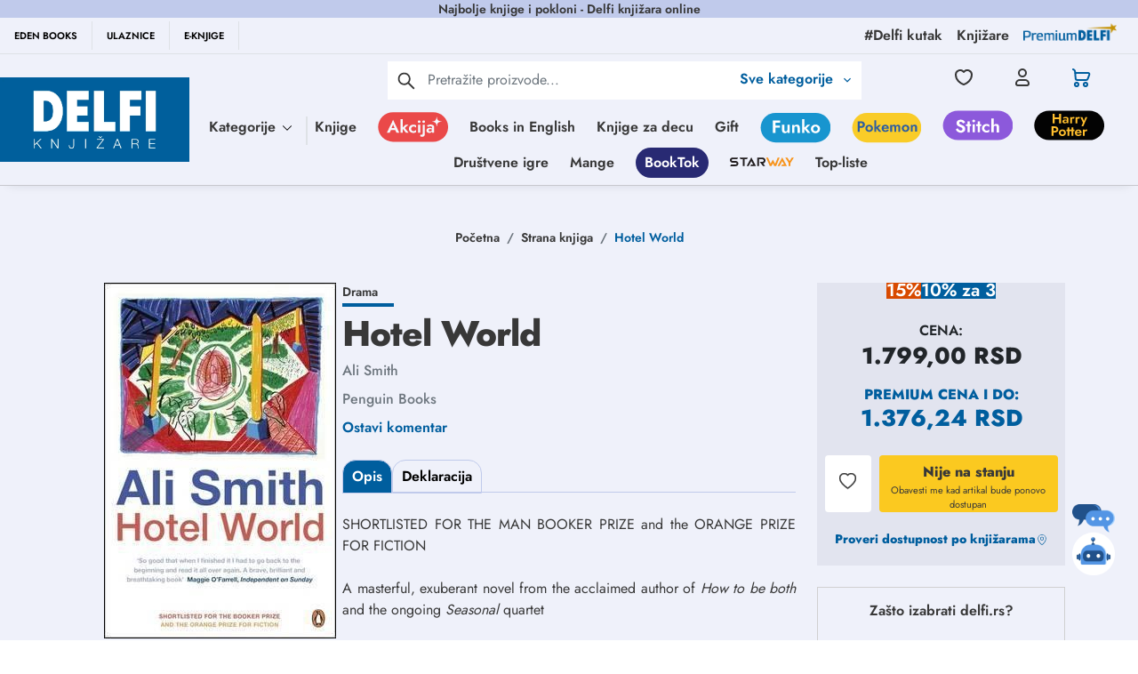

--- FILE ---
content_type: text/html; charset=utf-8
request_url: https://www.google.com/recaptcha/api2/anchor?ar=1&k=6Lcm72EqAAAAACWOqDzqqx7ZyM0Z7EUTtgVdOhdw&co=aHR0cHM6Ly9kZWxmaS5yczo0NDM.&hl=en&type=image&v=N67nZn4AqZkNcbeMu4prBgzg&theme=light&size=invisible&badge=bottomright&anchor-ms=20000&execute-ms=30000&cb=buazwjavjp11
body_size: 48544
content:
<!DOCTYPE HTML><html dir="ltr" lang="en"><head><meta http-equiv="Content-Type" content="text/html; charset=UTF-8">
<meta http-equiv="X-UA-Compatible" content="IE=edge">
<title>reCAPTCHA</title>
<style type="text/css">
/* cyrillic-ext */
@font-face {
  font-family: 'Roboto';
  font-style: normal;
  font-weight: 400;
  font-stretch: 100%;
  src: url(//fonts.gstatic.com/s/roboto/v48/KFO7CnqEu92Fr1ME7kSn66aGLdTylUAMa3GUBHMdazTgWw.woff2) format('woff2');
  unicode-range: U+0460-052F, U+1C80-1C8A, U+20B4, U+2DE0-2DFF, U+A640-A69F, U+FE2E-FE2F;
}
/* cyrillic */
@font-face {
  font-family: 'Roboto';
  font-style: normal;
  font-weight: 400;
  font-stretch: 100%;
  src: url(//fonts.gstatic.com/s/roboto/v48/KFO7CnqEu92Fr1ME7kSn66aGLdTylUAMa3iUBHMdazTgWw.woff2) format('woff2');
  unicode-range: U+0301, U+0400-045F, U+0490-0491, U+04B0-04B1, U+2116;
}
/* greek-ext */
@font-face {
  font-family: 'Roboto';
  font-style: normal;
  font-weight: 400;
  font-stretch: 100%;
  src: url(//fonts.gstatic.com/s/roboto/v48/KFO7CnqEu92Fr1ME7kSn66aGLdTylUAMa3CUBHMdazTgWw.woff2) format('woff2');
  unicode-range: U+1F00-1FFF;
}
/* greek */
@font-face {
  font-family: 'Roboto';
  font-style: normal;
  font-weight: 400;
  font-stretch: 100%;
  src: url(//fonts.gstatic.com/s/roboto/v48/KFO7CnqEu92Fr1ME7kSn66aGLdTylUAMa3-UBHMdazTgWw.woff2) format('woff2');
  unicode-range: U+0370-0377, U+037A-037F, U+0384-038A, U+038C, U+038E-03A1, U+03A3-03FF;
}
/* math */
@font-face {
  font-family: 'Roboto';
  font-style: normal;
  font-weight: 400;
  font-stretch: 100%;
  src: url(//fonts.gstatic.com/s/roboto/v48/KFO7CnqEu92Fr1ME7kSn66aGLdTylUAMawCUBHMdazTgWw.woff2) format('woff2');
  unicode-range: U+0302-0303, U+0305, U+0307-0308, U+0310, U+0312, U+0315, U+031A, U+0326-0327, U+032C, U+032F-0330, U+0332-0333, U+0338, U+033A, U+0346, U+034D, U+0391-03A1, U+03A3-03A9, U+03B1-03C9, U+03D1, U+03D5-03D6, U+03F0-03F1, U+03F4-03F5, U+2016-2017, U+2034-2038, U+203C, U+2040, U+2043, U+2047, U+2050, U+2057, U+205F, U+2070-2071, U+2074-208E, U+2090-209C, U+20D0-20DC, U+20E1, U+20E5-20EF, U+2100-2112, U+2114-2115, U+2117-2121, U+2123-214F, U+2190, U+2192, U+2194-21AE, U+21B0-21E5, U+21F1-21F2, U+21F4-2211, U+2213-2214, U+2216-22FF, U+2308-230B, U+2310, U+2319, U+231C-2321, U+2336-237A, U+237C, U+2395, U+239B-23B7, U+23D0, U+23DC-23E1, U+2474-2475, U+25AF, U+25B3, U+25B7, U+25BD, U+25C1, U+25CA, U+25CC, U+25FB, U+266D-266F, U+27C0-27FF, U+2900-2AFF, U+2B0E-2B11, U+2B30-2B4C, U+2BFE, U+3030, U+FF5B, U+FF5D, U+1D400-1D7FF, U+1EE00-1EEFF;
}
/* symbols */
@font-face {
  font-family: 'Roboto';
  font-style: normal;
  font-weight: 400;
  font-stretch: 100%;
  src: url(//fonts.gstatic.com/s/roboto/v48/KFO7CnqEu92Fr1ME7kSn66aGLdTylUAMaxKUBHMdazTgWw.woff2) format('woff2');
  unicode-range: U+0001-000C, U+000E-001F, U+007F-009F, U+20DD-20E0, U+20E2-20E4, U+2150-218F, U+2190, U+2192, U+2194-2199, U+21AF, U+21E6-21F0, U+21F3, U+2218-2219, U+2299, U+22C4-22C6, U+2300-243F, U+2440-244A, U+2460-24FF, U+25A0-27BF, U+2800-28FF, U+2921-2922, U+2981, U+29BF, U+29EB, U+2B00-2BFF, U+4DC0-4DFF, U+FFF9-FFFB, U+10140-1018E, U+10190-1019C, U+101A0, U+101D0-101FD, U+102E0-102FB, U+10E60-10E7E, U+1D2C0-1D2D3, U+1D2E0-1D37F, U+1F000-1F0FF, U+1F100-1F1AD, U+1F1E6-1F1FF, U+1F30D-1F30F, U+1F315, U+1F31C, U+1F31E, U+1F320-1F32C, U+1F336, U+1F378, U+1F37D, U+1F382, U+1F393-1F39F, U+1F3A7-1F3A8, U+1F3AC-1F3AF, U+1F3C2, U+1F3C4-1F3C6, U+1F3CA-1F3CE, U+1F3D4-1F3E0, U+1F3ED, U+1F3F1-1F3F3, U+1F3F5-1F3F7, U+1F408, U+1F415, U+1F41F, U+1F426, U+1F43F, U+1F441-1F442, U+1F444, U+1F446-1F449, U+1F44C-1F44E, U+1F453, U+1F46A, U+1F47D, U+1F4A3, U+1F4B0, U+1F4B3, U+1F4B9, U+1F4BB, U+1F4BF, U+1F4C8-1F4CB, U+1F4D6, U+1F4DA, U+1F4DF, U+1F4E3-1F4E6, U+1F4EA-1F4ED, U+1F4F7, U+1F4F9-1F4FB, U+1F4FD-1F4FE, U+1F503, U+1F507-1F50B, U+1F50D, U+1F512-1F513, U+1F53E-1F54A, U+1F54F-1F5FA, U+1F610, U+1F650-1F67F, U+1F687, U+1F68D, U+1F691, U+1F694, U+1F698, U+1F6AD, U+1F6B2, U+1F6B9-1F6BA, U+1F6BC, U+1F6C6-1F6CF, U+1F6D3-1F6D7, U+1F6E0-1F6EA, U+1F6F0-1F6F3, U+1F6F7-1F6FC, U+1F700-1F7FF, U+1F800-1F80B, U+1F810-1F847, U+1F850-1F859, U+1F860-1F887, U+1F890-1F8AD, U+1F8B0-1F8BB, U+1F8C0-1F8C1, U+1F900-1F90B, U+1F93B, U+1F946, U+1F984, U+1F996, U+1F9E9, U+1FA00-1FA6F, U+1FA70-1FA7C, U+1FA80-1FA89, U+1FA8F-1FAC6, U+1FACE-1FADC, U+1FADF-1FAE9, U+1FAF0-1FAF8, U+1FB00-1FBFF;
}
/* vietnamese */
@font-face {
  font-family: 'Roboto';
  font-style: normal;
  font-weight: 400;
  font-stretch: 100%;
  src: url(//fonts.gstatic.com/s/roboto/v48/KFO7CnqEu92Fr1ME7kSn66aGLdTylUAMa3OUBHMdazTgWw.woff2) format('woff2');
  unicode-range: U+0102-0103, U+0110-0111, U+0128-0129, U+0168-0169, U+01A0-01A1, U+01AF-01B0, U+0300-0301, U+0303-0304, U+0308-0309, U+0323, U+0329, U+1EA0-1EF9, U+20AB;
}
/* latin-ext */
@font-face {
  font-family: 'Roboto';
  font-style: normal;
  font-weight: 400;
  font-stretch: 100%;
  src: url(//fonts.gstatic.com/s/roboto/v48/KFO7CnqEu92Fr1ME7kSn66aGLdTylUAMa3KUBHMdazTgWw.woff2) format('woff2');
  unicode-range: U+0100-02BA, U+02BD-02C5, U+02C7-02CC, U+02CE-02D7, U+02DD-02FF, U+0304, U+0308, U+0329, U+1D00-1DBF, U+1E00-1E9F, U+1EF2-1EFF, U+2020, U+20A0-20AB, U+20AD-20C0, U+2113, U+2C60-2C7F, U+A720-A7FF;
}
/* latin */
@font-face {
  font-family: 'Roboto';
  font-style: normal;
  font-weight: 400;
  font-stretch: 100%;
  src: url(//fonts.gstatic.com/s/roboto/v48/KFO7CnqEu92Fr1ME7kSn66aGLdTylUAMa3yUBHMdazQ.woff2) format('woff2');
  unicode-range: U+0000-00FF, U+0131, U+0152-0153, U+02BB-02BC, U+02C6, U+02DA, U+02DC, U+0304, U+0308, U+0329, U+2000-206F, U+20AC, U+2122, U+2191, U+2193, U+2212, U+2215, U+FEFF, U+FFFD;
}
/* cyrillic-ext */
@font-face {
  font-family: 'Roboto';
  font-style: normal;
  font-weight: 500;
  font-stretch: 100%;
  src: url(//fonts.gstatic.com/s/roboto/v48/KFO7CnqEu92Fr1ME7kSn66aGLdTylUAMa3GUBHMdazTgWw.woff2) format('woff2');
  unicode-range: U+0460-052F, U+1C80-1C8A, U+20B4, U+2DE0-2DFF, U+A640-A69F, U+FE2E-FE2F;
}
/* cyrillic */
@font-face {
  font-family: 'Roboto';
  font-style: normal;
  font-weight: 500;
  font-stretch: 100%;
  src: url(//fonts.gstatic.com/s/roboto/v48/KFO7CnqEu92Fr1ME7kSn66aGLdTylUAMa3iUBHMdazTgWw.woff2) format('woff2');
  unicode-range: U+0301, U+0400-045F, U+0490-0491, U+04B0-04B1, U+2116;
}
/* greek-ext */
@font-face {
  font-family: 'Roboto';
  font-style: normal;
  font-weight: 500;
  font-stretch: 100%;
  src: url(//fonts.gstatic.com/s/roboto/v48/KFO7CnqEu92Fr1ME7kSn66aGLdTylUAMa3CUBHMdazTgWw.woff2) format('woff2');
  unicode-range: U+1F00-1FFF;
}
/* greek */
@font-face {
  font-family: 'Roboto';
  font-style: normal;
  font-weight: 500;
  font-stretch: 100%;
  src: url(//fonts.gstatic.com/s/roboto/v48/KFO7CnqEu92Fr1ME7kSn66aGLdTylUAMa3-UBHMdazTgWw.woff2) format('woff2');
  unicode-range: U+0370-0377, U+037A-037F, U+0384-038A, U+038C, U+038E-03A1, U+03A3-03FF;
}
/* math */
@font-face {
  font-family: 'Roboto';
  font-style: normal;
  font-weight: 500;
  font-stretch: 100%;
  src: url(//fonts.gstatic.com/s/roboto/v48/KFO7CnqEu92Fr1ME7kSn66aGLdTylUAMawCUBHMdazTgWw.woff2) format('woff2');
  unicode-range: U+0302-0303, U+0305, U+0307-0308, U+0310, U+0312, U+0315, U+031A, U+0326-0327, U+032C, U+032F-0330, U+0332-0333, U+0338, U+033A, U+0346, U+034D, U+0391-03A1, U+03A3-03A9, U+03B1-03C9, U+03D1, U+03D5-03D6, U+03F0-03F1, U+03F4-03F5, U+2016-2017, U+2034-2038, U+203C, U+2040, U+2043, U+2047, U+2050, U+2057, U+205F, U+2070-2071, U+2074-208E, U+2090-209C, U+20D0-20DC, U+20E1, U+20E5-20EF, U+2100-2112, U+2114-2115, U+2117-2121, U+2123-214F, U+2190, U+2192, U+2194-21AE, U+21B0-21E5, U+21F1-21F2, U+21F4-2211, U+2213-2214, U+2216-22FF, U+2308-230B, U+2310, U+2319, U+231C-2321, U+2336-237A, U+237C, U+2395, U+239B-23B7, U+23D0, U+23DC-23E1, U+2474-2475, U+25AF, U+25B3, U+25B7, U+25BD, U+25C1, U+25CA, U+25CC, U+25FB, U+266D-266F, U+27C0-27FF, U+2900-2AFF, U+2B0E-2B11, U+2B30-2B4C, U+2BFE, U+3030, U+FF5B, U+FF5D, U+1D400-1D7FF, U+1EE00-1EEFF;
}
/* symbols */
@font-face {
  font-family: 'Roboto';
  font-style: normal;
  font-weight: 500;
  font-stretch: 100%;
  src: url(//fonts.gstatic.com/s/roboto/v48/KFO7CnqEu92Fr1ME7kSn66aGLdTylUAMaxKUBHMdazTgWw.woff2) format('woff2');
  unicode-range: U+0001-000C, U+000E-001F, U+007F-009F, U+20DD-20E0, U+20E2-20E4, U+2150-218F, U+2190, U+2192, U+2194-2199, U+21AF, U+21E6-21F0, U+21F3, U+2218-2219, U+2299, U+22C4-22C6, U+2300-243F, U+2440-244A, U+2460-24FF, U+25A0-27BF, U+2800-28FF, U+2921-2922, U+2981, U+29BF, U+29EB, U+2B00-2BFF, U+4DC0-4DFF, U+FFF9-FFFB, U+10140-1018E, U+10190-1019C, U+101A0, U+101D0-101FD, U+102E0-102FB, U+10E60-10E7E, U+1D2C0-1D2D3, U+1D2E0-1D37F, U+1F000-1F0FF, U+1F100-1F1AD, U+1F1E6-1F1FF, U+1F30D-1F30F, U+1F315, U+1F31C, U+1F31E, U+1F320-1F32C, U+1F336, U+1F378, U+1F37D, U+1F382, U+1F393-1F39F, U+1F3A7-1F3A8, U+1F3AC-1F3AF, U+1F3C2, U+1F3C4-1F3C6, U+1F3CA-1F3CE, U+1F3D4-1F3E0, U+1F3ED, U+1F3F1-1F3F3, U+1F3F5-1F3F7, U+1F408, U+1F415, U+1F41F, U+1F426, U+1F43F, U+1F441-1F442, U+1F444, U+1F446-1F449, U+1F44C-1F44E, U+1F453, U+1F46A, U+1F47D, U+1F4A3, U+1F4B0, U+1F4B3, U+1F4B9, U+1F4BB, U+1F4BF, U+1F4C8-1F4CB, U+1F4D6, U+1F4DA, U+1F4DF, U+1F4E3-1F4E6, U+1F4EA-1F4ED, U+1F4F7, U+1F4F9-1F4FB, U+1F4FD-1F4FE, U+1F503, U+1F507-1F50B, U+1F50D, U+1F512-1F513, U+1F53E-1F54A, U+1F54F-1F5FA, U+1F610, U+1F650-1F67F, U+1F687, U+1F68D, U+1F691, U+1F694, U+1F698, U+1F6AD, U+1F6B2, U+1F6B9-1F6BA, U+1F6BC, U+1F6C6-1F6CF, U+1F6D3-1F6D7, U+1F6E0-1F6EA, U+1F6F0-1F6F3, U+1F6F7-1F6FC, U+1F700-1F7FF, U+1F800-1F80B, U+1F810-1F847, U+1F850-1F859, U+1F860-1F887, U+1F890-1F8AD, U+1F8B0-1F8BB, U+1F8C0-1F8C1, U+1F900-1F90B, U+1F93B, U+1F946, U+1F984, U+1F996, U+1F9E9, U+1FA00-1FA6F, U+1FA70-1FA7C, U+1FA80-1FA89, U+1FA8F-1FAC6, U+1FACE-1FADC, U+1FADF-1FAE9, U+1FAF0-1FAF8, U+1FB00-1FBFF;
}
/* vietnamese */
@font-face {
  font-family: 'Roboto';
  font-style: normal;
  font-weight: 500;
  font-stretch: 100%;
  src: url(//fonts.gstatic.com/s/roboto/v48/KFO7CnqEu92Fr1ME7kSn66aGLdTylUAMa3OUBHMdazTgWw.woff2) format('woff2');
  unicode-range: U+0102-0103, U+0110-0111, U+0128-0129, U+0168-0169, U+01A0-01A1, U+01AF-01B0, U+0300-0301, U+0303-0304, U+0308-0309, U+0323, U+0329, U+1EA0-1EF9, U+20AB;
}
/* latin-ext */
@font-face {
  font-family: 'Roboto';
  font-style: normal;
  font-weight: 500;
  font-stretch: 100%;
  src: url(//fonts.gstatic.com/s/roboto/v48/KFO7CnqEu92Fr1ME7kSn66aGLdTylUAMa3KUBHMdazTgWw.woff2) format('woff2');
  unicode-range: U+0100-02BA, U+02BD-02C5, U+02C7-02CC, U+02CE-02D7, U+02DD-02FF, U+0304, U+0308, U+0329, U+1D00-1DBF, U+1E00-1E9F, U+1EF2-1EFF, U+2020, U+20A0-20AB, U+20AD-20C0, U+2113, U+2C60-2C7F, U+A720-A7FF;
}
/* latin */
@font-face {
  font-family: 'Roboto';
  font-style: normal;
  font-weight: 500;
  font-stretch: 100%;
  src: url(//fonts.gstatic.com/s/roboto/v48/KFO7CnqEu92Fr1ME7kSn66aGLdTylUAMa3yUBHMdazQ.woff2) format('woff2');
  unicode-range: U+0000-00FF, U+0131, U+0152-0153, U+02BB-02BC, U+02C6, U+02DA, U+02DC, U+0304, U+0308, U+0329, U+2000-206F, U+20AC, U+2122, U+2191, U+2193, U+2212, U+2215, U+FEFF, U+FFFD;
}
/* cyrillic-ext */
@font-face {
  font-family: 'Roboto';
  font-style: normal;
  font-weight: 900;
  font-stretch: 100%;
  src: url(//fonts.gstatic.com/s/roboto/v48/KFO7CnqEu92Fr1ME7kSn66aGLdTylUAMa3GUBHMdazTgWw.woff2) format('woff2');
  unicode-range: U+0460-052F, U+1C80-1C8A, U+20B4, U+2DE0-2DFF, U+A640-A69F, U+FE2E-FE2F;
}
/* cyrillic */
@font-face {
  font-family: 'Roboto';
  font-style: normal;
  font-weight: 900;
  font-stretch: 100%;
  src: url(//fonts.gstatic.com/s/roboto/v48/KFO7CnqEu92Fr1ME7kSn66aGLdTylUAMa3iUBHMdazTgWw.woff2) format('woff2');
  unicode-range: U+0301, U+0400-045F, U+0490-0491, U+04B0-04B1, U+2116;
}
/* greek-ext */
@font-face {
  font-family: 'Roboto';
  font-style: normal;
  font-weight: 900;
  font-stretch: 100%;
  src: url(//fonts.gstatic.com/s/roboto/v48/KFO7CnqEu92Fr1ME7kSn66aGLdTylUAMa3CUBHMdazTgWw.woff2) format('woff2');
  unicode-range: U+1F00-1FFF;
}
/* greek */
@font-face {
  font-family: 'Roboto';
  font-style: normal;
  font-weight: 900;
  font-stretch: 100%;
  src: url(//fonts.gstatic.com/s/roboto/v48/KFO7CnqEu92Fr1ME7kSn66aGLdTylUAMa3-UBHMdazTgWw.woff2) format('woff2');
  unicode-range: U+0370-0377, U+037A-037F, U+0384-038A, U+038C, U+038E-03A1, U+03A3-03FF;
}
/* math */
@font-face {
  font-family: 'Roboto';
  font-style: normal;
  font-weight: 900;
  font-stretch: 100%;
  src: url(//fonts.gstatic.com/s/roboto/v48/KFO7CnqEu92Fr1ME7kSn66aGLdTylUAMawCUBHMdazTgWw.woff2) format('woff2');
  unicode-range: U+0302-0303, U+0305, U+0307-0308, U+0310, U+0312, U+0315, U+031A, U+0326-0327, U+032C, U+032F-0330, U+0332-0333, U+0338, U+033A, U+0346, U+034D, U+0391-03A1, U+03A3-03A9, U+03B1-03C9, U+03D1, U+03D5-03D6, U+03F0-03F1, U+03F4-03F5, U+2016-2017, U+2034-2038, U+203C, U+2040, U+2043, U+2047, U+2050, U+2057, U+205F, U+2070-2071, U+2074-208E, U+2090-209C, U+20D0-20DC, U+20E1, U+20E5-20EF, U+2100-2112, U+2114-2115, U+2117-2121, U+2123-214F, U+2190, U+2192, U+2194-21AE, U+21B0-21E5, U+21F1-21F2, U+21F4-2211, U+2213-2214, U+2216-22FF, U+2308-230B, U+2310, U+2319, U+231C-2321, U+2336-237A, U+237C, U+2395, U+239B-23B7, U+23D0, U+23DC-23E1, U+2474-2475, U+25AF, U+25B3, U+25B7, U+25BD, U+25C1, U+25CA, U+25CC, U+25FB, U+266D-266F, U+27C0-27FF, U+2900-2AFF, U+2B0E-2B11, U+2B30-2B4C, U+2BFE, U+3030, U+FF5B, U+FF5D, U+1D400-1D7FF, U+1EE00-1EEFF;
}
/* symbols */
@font-face {
  font-family: 'Roboto';
  font-style: normal;
  font-weight: 900;
  font-stretch: 100%;
  src: url(//fonts.gstatic.com/s/roboto/v48/KFO7CnqEu92Fr1ME7kSn66aGLdTylUAMaxKUBHMdazTgWw.woff2) format('woff2');
  unicode-range: U+0001-000C, U+000E-001F, U+007F-009F, U+20DD-20E0, U+20E2-20E4, U+2150-218F, U+2190, U+2192, U+2194-2199, U+21AF, U+21E6-21F0, U+21F3, U+2218-2219, U+2299, U+22C4-22C6, U+2300-243F, U+2440-244A, U+2460-24FF, U+25A0-27BF, U+2800-28FF, U+2921-2922, U+2981, U+29BF, U+29EB, U+2B00-2BFF, U+4DC0-4DFF, U+FFF9-FFFB, U+10140-1018E, U+10190-1019C, U+101A0, U+101D0-101FD, U+102E0-102FB, U+10E60-10E7E, U+1D2C0-1D2D3, U+1D2E0-1D37F, U+1F000-1F0FF, U+1F100-1F1AD, U+1F1E6-1F1FF, U+1F30D-1F30F, U+1F315, U+1F31C, U+1F31E, U+1F320-1F32C, U+1F336, U+1F378, U+1F37D, U+1F382, U+1F393-1F39F, U+1F3A7-1F3A8, U+1F3AC-1F3AF, U+1F3C2, U+1F3C4-1F3C6, U+1F3CA-1F3CE, U+1F3D4-1F3E0, U+1F3ED, U+1F3F1-1F3F3, U+1F3F5-1F3F7, U+1F408, U+1F415, U+1F41F, U+1F426, U+1F43F, U+1F441-1F442, U+1F444, U+1F446-1F449, U+1F44C-1F44E, U+1F453, U+1F46A, U+1F47D, U+1F4A3, U+1F4B0, U+1F4B3, U+1F4B9, U+1F4BB, U+1F4BF, U+1F4C8-1F4CB, U+1F4D6, U+1F4DA, U+1F4DF, U+1F4E3-1F4E6, U+1F4EA-1F4ED, U+1F4F7, U+1F4F9-1F4FB, U+1F4FD-1F4FE, U+1F503, U+1F507-1F50B, U+1F50D, U+1F512-1F513, U+1F53E-1F54A, U+1F54F-1F5FA, U+1F610, U+1F650-1F67F, U+1F687, U+1F68D, U+1F691, U+1F694, U+1F698, U+1F6AD, U+1F6B2, U+1F6B9-1F6BA, U+1F6BC, U+1F6C6-1F6CF, U+1F6D3-1F6D7, U+1F6E0-1F6EA, U+1F6F0-1F6F3, U+1F6F7-1F6FC, U+1F700-1F7FF, U+1F800-1F80B, U+1F810-1F847, U+1F850-1F859, U+1F860-1F887, U+1F890-1F8AD, U+1F8B0-1F8BB, U+1F8C0-1F8C1, U+1F900-1F90B, U+1F93B, U+1F946, U+1F984, U+1F996, U+1F9E9, U+1FA00-1FA6F, U+1FA70-1FA7C, U+1FA80-1FA89, U+1FA8F-1FAC6, U+1FACE-1FADC, U+1FADF-1FAE9, U+1FAF0-1FAF8, U+1FB00-1FBFF;
}
/* vietnamese */
@font-face {
  font-family: 'Roboto';
  font-style: normal;
  font-weight: 900;
  font-stretch: 100%;
  src: url(//fonts.gstatic.com/s/roboto/v48/KFO7CnqEu92Fr1ME7kSn66aGLdTylUAMa3OUBHMdazTgWw.woff2) format('woff2');
  unicode-range: U+0102-0103, U+0110-0111, U+0128-0129, U+0168-0169, U+01A0-01A1, U+01AF-01B0, U+0300-0301, U+0303-0304, U+0308-0309, U+0323, U+0329, U+1EA0-1EF9, U+20AB;
}
/* latin-ext */
@font-face {
  font-family: 'Roboto';
  font-style: normal;
  font-weight: 900;
  font-stretch: 100%;
  src: url(//fonts.gstatic.com/s/roboto/v48/KFO7CnqEu92Fr1ME7kSn66aGLdTylUAMa3KUBHMdazTgWw.woff2) format('woff2');
  unicode-range: U+0100-02BA, U+02BD-02C5, U+02C7-02CC, U+02CE-02D7, U+02DD-02FF, U+0304, U+0308, U+0329, U+1D00-1DBF, U+1E00-1E9F, U+1EF2-1EFF, U+2020, U+20A0-20AB, U+20AD-20C0, U+2113, U+2C60-2C7F, U+A720-A7FF;
}
/* latin */
@font-face {
  font-family: 'Roboto';
  font-style: normal;
  font-weight: 900;
  font-stretch: 100%;
  src: url(//fonts.gstatic.com/s/roboto/v48/KFO7CnqEu92Fr1ME7kSn66aGLdTylUAMa3yUBHMdazQ.woff2) format('woff2');
  unicode-range: U+0000-00FF, U+0131, U+0152-0153, U+02BB-02BC, U+02C6, U+02DA, U+02DC, U+0304, U+0308, U+0329, U+2000-206F, U+20AC, U+2122, U+2191, U+2193, U+2212, U+2215, U+FEFF, U+FFFD;
}

</style>
<link rel="stylesheet" type="text/css" href="https://www.gstatic.com/recaptcha/releases/N67nZn4AqZkNcbeMu4prBgzg/styles__ltr.css">
<script nonce="30b-EjUY_lAraGgt_2yDZQ" type="text/javascript">window['__recaptcha_api'] = 'https://www.google.com/recaptcha/api2/';</script>
<script type="text/javascript" src="https://www.gstatic.com/recaptcha/releases/N67nZn4AqZkNcbeMu4prBgzg/recaptcha__en.js" nonce="30b-EjUY_lAraGgt_2yDZQ">
      
    </script></head>
<body><div id="rc-anchor-alert" class="rc-anchor-alert"></div>
<input type="hidden" id="recaptcha-token" value="[base64]">
<script type="text/javascript" nonce="30b-EjUY_lAraGgt_2yDZQ">
      recaptcha.anchor.Main.init("[\x22ainput\x22,[\x22bgdata\x22,\x22\x22,\[base64]/[base64]/[base64]/bmV3IHJbeF0oY1swXSk6RT09Mj9uZXcgclt4XShjWzBdLGNbMV0pOkU9PTM/bmV3IHJbeF0oY1swXSxjWzFdLGNbMl0pOkU9PTQ/[base64]/[base64]/[base64]/[base64]/[base64]/[base64]/[base64]/[base64]\x22,\[base64]\\u003d\x22,\x22wq8iWcKIP3oJw4nDlnnDsMO7wplQKsOcwqDCgmkCw6d4TsOxJgzCgFXDoHUVZTfCpMOAw7PDsS4ca18qIcKHwpkBwqtMw4bDuHU7ACvCkhHDksK6WyLDisOHwqYkw5kPwpY+wqBSQMKVVWxDfMOTwpDCrWQhw5vDsMOmwrV+bcKZBMOzw5oBwq/[base64]/w704GsKDIcOCw57DkmIqccKVwo1XYcOfwq/Dvh/DiHPCm1QOY8Ouw4M5woNHwrJOWkfCusOhfGchMcKlTG4lwqATGlfCj8Kywr89Q8OTwpAfwr/[base64]/DjcOmVFJyS8KHDcKEwo/Dqn5/w6zCkj3DhhzDiMO8wpMyf2bCj8KqYiNjwrQ3wpMKw63ClcK9VBpuwovCisKsw74RZWLDksOVw6rChUhXw7HDkcK+MSBxdcOePMOxw4nDtgnDlsOcwqDCqcODFsO/f8KlAMOGw5fCt0XDrkZEwpvCiFRULThawqAoU305wqTCrFjDqcKsKcORa8OcUcOdwrXCncKGXsOvwqjCq8OSeMOhw7jDpMKbLQnDnzXDrXHDswp2eyEEwobDoRfCpMOHw6/CscO1wqBsNMKTwrtDKyhRwodnw4RewrLDiUQewrbCrwkBPcO5wo7CosK8b0zChMOGFMOaDMKfHAkoV23CssK4bMKSwppTw5bCvh0AwqwJw43Ck8K7YX1GWzEawrPDuAXCp23CiEXDnMOUOMKBw7LDoBDDkMKASC/DrQR+w4IpWcKswpbDtcOZA8O+wqHCuMK3CkHCnmnCrRPCpHvDnj0ww5A9V8OgSMKVw7A+ccK7wrPCucKuw5IvEVzDiMOjBkJ4A8OJa8ObVjvCiVLCiMOJw74/HV7CkClawpYULMOHaE9SwrvCscODCcKTwqTCmQ1zF8KmUF0Fe8KUZiDDjsKgU2rDmsKvwpFdZsK5w4TDpcO5DlMXbTPDvUk7VcKPcDrCucOXwqPChsO2LsK0w4lXbsKLXsKgbXMaJS7DrAZ/w5kywpLDhsO0VsO0RcOockNceR7Clg4kwqLCjEHDjwt7Tk0Rw5hTScK9w7x2dSrCjcOyQcK4YcOtPMKXdHhiZRzCp3zDoMOwSMKSS8OCw4PChTzCuMKlYnczIEbCvcKTSxJTNk8mFcK5w6vDtiHClBXDiSwCwotzwpnCnijChBtoU8OQwq/Dk2vDsMK+A23Cox9Fwp7Du8O3wrdKwoAwdMOPwqnDssOpImFRQxvCqwkJwrkOwpx1McK3w57DhsKKwqFbw5gGZwojFFjCkcK9CQ/DgcOsX8KEXBDDhcKow77Dh8OiA8KewrQsdyQtw7rDuMOIV3nCsMO5w7bCncOvwpMFB8K6UHIdExNfJMO4WMKvdcOaBTDCgBDDpsOhw7tddnrDocObw7nDkhRxDsOLwpNBw6x9w71AwqHCvT8xdQ3DpnzCvMOtacOEwqtOwpTDuMO2wprDusOSDVxwSXXDmHMLwr/DjgMEIcOQNcKhw5vDqcKhwoDDqMOEw6MfR8OEwpTChsK/b8KVw6kAU8KTw4HClcKSQ8KZNVPCoSvDvsOZw75eVmgGQsK9w4LCkMKYwqpAw5Jtw5s0wp53wqsMw4MTKMOlCxwdw7HCgMOkwqDCsMKDSgAzwp3CnMOsw7tcSifCj8ODwqcTXsK/[base64]/Do2rCpcKSS8Opw63ClsOSw7YZIgXCnsKpw68Mw6XDvcOnTMKcf8KHw47DjsOcwqMcQsOMXcKGTsOYwqxBw6xkfhtgdRzDlMK6GVzDiMOKw75bwrLDrMOSQUrDtndYwp3CkCwXHmwtAcKLdMK/Q0V/w4/Dg1J2w57CgQVzIMK+TQXDosO1wqAewqttwpETw6vCkMKvwrPDhWXCunZPw5paaMO9bUTDs8OHMcOEMCTDqS8nw5nClEnCrMO7w4nCgFNtCSDCh8KGw7gxfMKxwoFpwpfDkhfDuCwhw683w50swoTDjCZYw6gmCMKiVil/fDzDtMOrQAPCjMOCwpJGwqNIw57CicOTw6kzXsO1w68uaB/Dp8Kew5Azwp0TecOmwoF/BsKFwqfCrkjDoEbCscOJwqVOWVwOw55UdMKWSlsswrEeNMKtwqDCn05OG8K7aMKFU8KeEsOZECDDvEvDo8KVVsKbSF9iw5ZVMAPDiMKOwogcecK0EcO8w7DDkA3CgRHDnDluI8KyAcKkwrXDh2/CnwlLewrDnzQDw411w4F/[base64]/[base64]/T8KcJMKXXMOnw4NLwrnDtsOMY8KVdMO4wo0zXTpww4J/[base64]/Ci8OsXjEgVnJjTlN8SC8rwrB1wpHCtDQYw6Y3w6sWwocrw6E/w6M4wpw1w5zDjDvCmx9Tw5XDil9NAhQDDT4cw4ZGLVYeZkzCgsOIwr3DvmfDgGTDhTDCi1kXCHhBaMOKwp/Djg9DYMOxwqNYwqHDu8KDw7hZwqdNGMOTZ8KRJDbCtMKHw5lrGsK7w557w4DCsQfDs8O4DyvCs1gGSBLCvMOKUcK1woM/w5PDlcODw6PCssKGPsKWwrJ4w7PDqzfCksOGwqPDnsKHw6hLwptbI1lKwrY3BsO4CsK7wos2w5bCmcO2wrk/Jx/CksOUw63CiATDoMK7O8O9w7bDgcOew6jDhcKlw5LDnzoGNUBhMsKqVnXDvXHCtAYSXH9icMOAw6DCjcK/ecKowqs3AcODCMKBwpsswooqX8KOw5w9wp7CiXIXdX0xwpTCtXjDmcKrIE7CqsKywpUtwozDrSPCmRsjw6IxH8KzwpwBwpMkAH7CkcKJw506wqXDrg3Dmm82NkfDpsOeBS8AwqUcwoNabx7DgDPDqMK5w7s+w5HDo2o/w7cGwoxCHl/CrMKbw5oowpwRw456w45Bw55CwpgfYC8jwprCqy3DtsKcwoTDjm44AcKOw77DncK0HX86OQ7CgMK4ZAnDpcKoTsKrwo/DvUFVBcK9w6YsDsO6w5JmQcKRVsKtXXFowrTDosOgwrfCqQs1wq5bwr/[base64]/GsKVKsOLL8O5bcKGOsKjw4nCh8ONV8KYbUdrwpHCssK3RsK9ZMOeRz/CsAbCv8O5wrfDucOXPjB5w6LDscO5woFWw5HCm8OCwqLDlMOdDA7DiA/ChGrDplDCh8OyLyrDsHQDeMO8w74UP8OtQcOkw5kyw6nDkkHDujomw6bCq8KKw4wvdsK9IyoyDsOgOgXCkhLDjsOCaAscUMKCWSUqwrxKJknDtUweKlvCl8O3woYVZknCpXDCp0LDvykkw69fw4TCh8KJwp/Cv8Oyw7vDnX/CqcKYL3bCg8OhJcK8wqklLMKKccOCw5gsw7d6DhnDj1fDr18/dcKKBX/DmzfDr3NAWxZow4Uhw7hIwoEzw73Dvy/DvMOIw70BUsKzJgbCphwUwq/DosOxckhfZ8OdM8OmSjPDlsKlL3F3w58CZcKgc8K5Z1JxJsK6w4PDlH8swpcBwobDlnHChhXClBsHZnHDuMOSwpTCgcKuQh/CtcOcSTAXHFklw4/CksKjT8KtODLCm8K3KzdcBz1cw4lKasOVwpXDhcKDwq1Md8OFFjI4wpbCvSV1JMK5wp/DnVxifm1Hw5/Do8KDIMKww47DowF8GsKZT2vDrU/CiVovw4EROcOAcsO2w5vCvhnChHkyC8OrwoBXdMK7w4TDlMKQwqxJGmUrwqTCrMOPbCBUVSXCsUxcT8O8fMOfLE18wrnDuwPDpcO7UcONYMOkPcOPFMK6EcOFwoVJwpxdKDPDjiU9a1TCkyXCvVI1wrZtBy5eBiIuGSHCiMK/UsOAGsKnw5TDlTHChQXCr8OCwq3DvS9Cw5LDmMK4wpcIfsKoUMONwo3ChAnCqA3DujEpZ8KpMgvDmhVXO8K+w7Q6w5YCZsOwQm8/w5jCvxdlfSwXw4HDrsK7AD/ClMO3wqnDisKZw7weBAVwwpPCv8KMw511CcK2w4vDi8K0KMKBw7LCk8K0woPCoVMWHsKXwoBDw5IKPMKpwqXCtsKKKw7CtsKUYg3CvsKFOhzCvcKtwpPCsn7DkAvCjsOqw553w6HCkcKpdGPDimnCqULDicOfwpvDvy/DkWwOw5saLMOIX8O4wrjDhjvDpTvCvTnDjk4vBkI9wqQZwobCvjcbaMOSAsO/w6BmZi0kwoo+cVDDiQHDsMOKw7jDrcKlwqRawqFUwolzUsOnw7UMwq7DucOew7kjw43DpsKAB8O/LMOGJsOnaSwpw6NEw5llPMKCwp0GTFjDm8KzJ8ONVzLClMK/wrfCjC3DqMK9w5kSwpJmwpcow5bCph04IcKUYkdhXMKTw7xoQgsGwp3CoB7ChydEw4XDm0rCrG/Cu08FwqY7wqzDu3xULkXDtWzCkcK/w6pvw6Y0GsK0w47ChGbDjMOPw4V3w7XDlMODw4zCnD/[base64]/worDn8OrT8OSRsO/[base64]/DjMKfw5UBwpHCpmLCnkI4A1vCpsKCUAHCpsKqBUPDlsKRan3DpB/[base64]/Dr2IKwppCPGjDq14NFTbDvsK3DsO5w6/DnVNww6oCw50hwprDpjxYwo/DvsO9w5t0woHDrsKtw6oVUsOZwpXDuD1FecK9K8K4MAIVwqNDVDvDuMOmY8Kfw7seasKOBVTDjE/Ci8KOwozCnsK1wqp0PsKPSsKkwo/DrMKXw7N6w4XDrRfCrsKpwoAtSyNSPAoRwoLCq8KHSMOhVMK2Gz3CgCHCi8Klw6cSwo0jD8OqUyNvw73CusKSQnAaTi3CkcK3THfDhEZibcOnP8Kufxl+wrXDj8OPwrzDnTYfUcOTw6XCmsOCw7kAwo9yw7F2w6LDlMKKC8K/IcK0w6RLwqUQH8OsDCwCw4bDqBAew7rCsCETwrfDqWbCn04Jw7/CrcO/wohMNzDDmsO+wqAeFMOWVcKgw61eEMOsCWUrW1jDocKufcOfG8O3MFJkUcOmAMOAfkp6FBfDt8Kuw7A/QsKDYkQTKkBew47CgsK0XErDjQnDinLDh37CrMOywqssPMKKwrrDjm3DgMOKFgDCoFkGXVNVQMK8N8K3UhzDjRF0w40yCizCvcKRw5TCtMOsPlw5w5TDrUFuCS/DosKYw6zCtsOiw6LCncKNw7PDtcOowpt2S0HCqsOTG1UkT8OIwp8Gw4fDicOhwqHDrlDDqcO/wrrCrcKFw44wfMK/dHnDjcOzJcKJS8Odwq/Dp09Gw5VfwpoqT8KDITrDp8Kuw4/CvFfDjsOVwpvCvsOxSBMqw5fCjcKVwrXDlW5iw6JHTcKMwr0PfcOzw5UswqhvBGdwc2/DthRJYAtuw5hIwonDlMKWw5fDsBVHwrtfwp4gYUgMwoHCicOEbcORWsKSdMKvcV09woRjwo7Do1fDihfCqGo9PMKGwoNvL8OtwohrwpjDr2TDikU7wqLDscKxw7zCjMO5S8Ohwr3Dl8KzwpQueMKqVA9rw6vCvcOZwrHCuFcOBDcNN8KbCWrChcKmeAHDvsOpw5/DhsKUw67ClcO3ccKsw6bDoMOsQ8KPfsK3w5AWU3XDvEZTdcO7w6vDkMOrBMOmAMO8wr42LHLCiy7DsAtKGwtSVCp8P18ow7Y8wqATwr3ChcKRF8Kzw67CoGZUFVclfcKJLjvDq8KywrfDssK4SCDCkcKpDyXDr8KCEynDjTR3w5nDtn8aw6nDvTRyeR/CnsOwN20fZHJZwqvDth1sBhRhwoZPa8KAwq0TC8OwwrUEwpF7WMOdw5LCpmA9wr3DglDCqMOWLXnDrsKxVcOyYcK4w5vDu8KaInYow7nDgQpWAMKIwrcPNxDDpSsuw59hPHxMw5TCmTBlw7TDmcKbesOywoLCnhHCvmENw6TCkztuTGUBOQ/ClzpfJcKPZT/Di8KjwpB8SQdUwp8/wq0VDgTCisKkSXVXJ2AewpfCrMO5ES/CjFjDtX88ZMOXSsK/wrs9wrzDisKCw6PDhMKGwpoPQsKRwpFtacKLwrTCox/[base64]/CjcKGw5/CvMKVw7lrTyTCpsKnwrpVFsOQw73DoVPDosKiwrTDtE1XWcOvw5I1VMKcw5PCtkRZS1fDuWRjw7/DvMK7wo8KZBbDiQdww7zDoFEPNR3DsHtLXsOJwpFlEsKGSCt2w7XCm8Oxw5XDu8OKw4HDr3PDkcOEwpbCk0vDkMOgwrHCj8K6w7IFLzjDmsOTw7DDisOfEjQ5BHbCj8ODw40RK8OUf8OYw5xUfsOzw79nwrDCncOVw6nDt8KCwq/[base64]/[base64]/CgcKfMMKEwrbDuyTCnhPDscOzHyY3wqfDkMO/RS0zw69owq0BMsO/wq5UEMOewprCqRfCmxN5NcOYw7vDqQ9sw6/CrWV7wpBSwrEpwrUlMALCjBPCn3fDisOSf8OcOcKHw6vCqcKEwoQywrTDj8K5NsOXw51Xw5JSTxUkIxoJwq7CuMKMDi3Du8KDE8KEF8KDLV3CksODwr/DlUUccj3DjsKYRcOaw5N7cg7DrRl4w5vCpWvCt2/DmMKJV8OCCAHChhfDqE7Dk8ONw4fCvsOqwoPDiCYRwq7Di8KDZMOqw79RUcKZXsKzwqc9XsKSwqtOZcKBw6/CtRYJAjrCisOzchtyw7ETw77CvcKxIcK1wqhXw6DCu8OYFGUpC8KdI8OEw5zCsXrCiMOXw6zCmsOfMsOdwo7DvMKQCW3CgcOiEcOAwrMuVApDLsKMwo88GcKtwr7DpiDClMKJXFbCiULDqMKWUsKkw6DDm8Oxw4Aew4gvwqkAw5IQwofDpwxRwrXDpsKLbEN/wpgqwo9Aw6cvw6shXsK8w7zClSJcEsKXOMO9w7fDocKtPTXCj1nCrcOuOMKvJUPDocOnw43DrcOeHVDDjW0swr4/w7HCkHlCwrIrdg3Ds8KlB8OJwoTDlWc2wq4ieCPCriDDp1A/BcKjJiTCi2TDgk3Dp8O8LsKiUhzDn8KQBztWe8KKdFXCtcKGUcOUfsOhwqpkTQLDj8KjLMOnOcOawoDDv8KkwqPDskvCuVIIMsO0PWTDuMKiwp4nwo/[base64]/[base64]/CucO2YR1ST8ObDsK7w5LDtMKEGEwTwqYHw5PCpMOodcKvWsK8woIkWifCqmxRT8Olw4wQw4HDj8OyUMKWwoTDtz5vfX/DnsKtw7rCtjHDucKjfMOaA8OFWivDisOfwpzClcOowrbDqcKBDCDDrXVEwro2LsKRacO8Di/CnCk6WRgEwrjCmxYRXk9vI8K1PcOfw7shwrJiPcK0YRDCjGHDpsKBX2/DuRB+R8ObwpvCrinDgsKvw757WRzClcOnwr3DsVwbwqbDukPDlcOhw5LCr3vDgVTDhcOawo9MAcOAPMKXw7t9ZQvCkVMsScKvwr8Lw7zClGDDiR/CvMOKwpHDqxfCjMK9w6nCtMK/VVsQLsK5wpLDqMOibG3ChUfCpcONBHHCm8K7CcOXwqnCsyDCjsOowrDDoBRyw4tcwqfCqMOfw67Cm1VOIwTDqEvCuMKbCsKNYykcJVcHcsK0w5Rwwp3CjCI/[base64]/[base64]/Dtnh9wpfDgcOCZjnDlCMaHMOfwpvDtHbDvcOSw4NDwqROL38oAiFvwonCssK3wogcBW7DnzfDqMOCw5TDjBXDmsO+DiDDr8KTZsKaV8Kmw7/CgiTCl8OKw5rDqh3CmMOJw63DksOxw4xhw400esKqQgTCu8K7wqPDknnCssOJwrjDpy8dZcO5w7HDkxbDtyDCi8KyUGjDgwXDlMO9RGnChnYbc8K9woTDqiQxSg3CjcKWw5w0VUsUwqPDjxXDrnlzEH1Ew5fCjykxQUZtEBfCm3B/w5/DvnDCmjzDgcKQw5jDm3kewqRKccKqw4bDrMOowovDsW0ww50Cw7rDv8KaI04Ewq/DvsOsw53CoAzCl8O4MhRhwpFMThUlw6bDgxY5w6NYw4kfYsKQW2ETw6Z5EMOcw74pLcKxwp/DocO/wqcVw5zChMO6QcOAw5/DvMOCJMO/[base64]/Cg25Fc8KewpUWdhnDi8KaeEHCm8OhTMOIDMKVB8KOPinCusOhworDjMOpw4zCmHNLwrVswo5WwrEvEsKlw6IqeW/CoMKDOUbCgj18L0ZiES/Cp8KCw6zCgMOWwo3CvVrDtx1MBRHCuzxWMsKkw5/DjsOhwpfDucOuJcOORg7DscKDw5VDw65NFsOZfsObV8KrwpVuLCsbSMKuW8OswqvCuS9qDm/DtMOtMh0qf8KWecKfLAxUHsKmwqpVw49iDVDDjEkKwrrDtxp8eixlw4PDlcKDwrEaDkzDhsOhwq8ZfjtQw7kqw4RwO8K9QgDCuMOnwq7CuwYZCMOgwrEIwpYTdsK/K8OAwpJEFGI/NsK/wp3CugDCmBF9wqNFw5HCjsKww51MYkPClUVyw6QEwpbDr8KEfVwswr/CqjACWVtXw5HDkMKnNMOUw4DDu8K3wpbDocKGw7krwrlraDJPSMO+wofDtC8ww53DiMKjYcKXw6jDrsKiwqvDqsOdwpPDp8O2wqXCojDDvGzCs8KOwqNXeMO8wrp6LTzDuVMaAD/[base64]/DuMOswr9Bw7wvw5sLw7HCmi3DlsKIWhjDoSs+CiPDocONw5vCvsOEQHl3w77DvMOTwqxzwpNHw4BEIgjDvk7ChcKrwoDDi8Oaw5gqw6rCgWfCiApZw5nCvsKTW298w5o4w4rCl3gXVMOKUcOBdcOeSsOkwp3DrG/[base64]/DlmfDoVTDtgHCuUxew5PCp0gNF8KOQS/[base64]/DuQp2w5B/wrXDkgnDlVnCksOcw7rClMOREcKqwq/DvXV8w6s5woJ8wrZ7ZsOVwoQUCkl0BgbDjznCpMO9w6HCmD7Dm8KKFAjDtMKlw5LCosOVw4XCsMK1woUTwrtJwplnYGdSw7FxwrhWwrjDtw3CiHhQBxZuwpbDuGN1wqzDjsOCw4/DnSE/McKfw6k/[base64]/wqLCk0V1XcKowoMpPDvCrzkgFjY/axDDmcKWw4zCiWfChsK1w48xw5oHwrwGDsOWw7UIw4Mdw7vDsnJdYcKFw5Mew7MuworCvWw9OX7CrMOpVy8mw7LChcO+wr7CvlLDg8KfMlMjP0ItwqICwq3DihTCnVNuwqgofWrCncKeS8O0YMOgwpzCucKTwqbCtlnDh3w5w4/[base64]/DlQ04w4IJeMOwNMOaScOxQsOmRh7Dky5lKyVowrjDucOxW8KCcQHDmcKnGsKlw6wxw4TCnm/Co8K6wpTDsCLDucKSwp7DjwPDnkrCosKLw4XDjcKAYcOpS8KPwqVDIsKxw55Xw5TCqcOmXsOiwofDkQ9UwqPDtksww4Zxwr3CrRYvw5HDlMOVw69/[base64]/DtMKMw6HCq0IwwqMEA3ACwrTDnDHCpMOFw64cwpZfOXjCr8KobMOxTgYXOcOLw43Dik7Dg1jCscKCKsK/[base64]/CrsKDw61cLX8uOnnCtUJVeU7DlCfDplcYccKXw7DDpGzCrgJhPsOCwoNvKMKaQTfDtsKOwrZACsOJIUrCgcO7wqnDnsOwwpLCjhDCpEAYViF5w6LDu8OIP8K9TkxzA8Olw5Z+w7DDtMO7w7DDpMOiwqnDgsKLKgLCjgAiwoFJw5vChsKnYxvCgyRMwrMxw4LDusOuw6/CqVcTwojCiTIDwq5vCVnDvsKIw6PCicKJHTpICktpwqnCqsOKE3DDngd5w4bCpGRCwoDDu8ORQUnCoT/CqHvDhALDicKyTcKgwqMEI8KLTcOzw7k4ecK+wpZCPMKnw4RVayTDssOvUMORw5JYwpx6DcKYw5DDoMK0wrXCqcOiRj1dYlBhwqAYS3XDp392woLCoDwvMnTCmMKvAwB6Jm/Di8Kdw7kAwqDCtmrChlXCgjfCsMOALVc3HggBbn5dWcKFw4MfNSwGD8K/[base64]/wrN1wq3DtMO1N0DDklEPHA/[base64]/DmMOMwrobwpN2Oyc7FSkpHMOlw6AZSlYLwrBsccKGwqnDlsO7QhLDp8Ktw5RHAg7CtEIWwq5iwpduHsKawr7CvAxJXsKcwpcZw67DizvCucOiO8KDAMO+BVnDmQ3CgsKIw6HCoSUtdMO0wpjCicOlT3rDpMOnwrQQwobDnsK6GcOPw6bClsKbwrrCpsOWw7/CtcOUT8ONw5DDpEhEIlDCpMKbw63DqcOxLRcgP8KDVUMHwp0vw6LDsMO4wo/CqHPCi1EOw5ZbMMKLOcOEU8KFwoAYwrbComo4w4Vqw5jCksKJw7kGw4pNwoXDjMKBYWtTwoo8I8KtR8O/[base64]/CnHhtR8KjB8O5VsOuEcK1wqfCngzCmsKeVFM2wpZVG8OQJXs+BMKTL8Kmw6zDq8KowpLChcKmNsKNRC95w77DiMKnw417w57DkzzCk8KhwrHCrVLDkzbDulMMw53DoFF5wobCr0/Dq0o4w7TDsUfDhsKLTFfDh8ORwpFfTcKmElA9PcKkw45owo7DgcKJw63DkhcBc8Knw7TDjcKMw79ewrIqB8KQKA/[base64]/ehDClcOAZ11ew7g/wqFewqdiw7fDgncIw5rDojPCnMO9ClXCtyw9wq3CjXIDOlnDs38qM8KXZFnDg2cvw4XDpMKIwrg2Q2PCvHw/PMKmMMORwoTDnwTCvXzDhsOoR8KKw7/ClcO4w4tTMCnDjcKJZMKVw6tZFcOjw5QFwrXCi8KIMcKhw5UFw5cfesOUUmrCr8Kgw4tLwo/[base64]/Dg8Ohw7dPKDgKw5hEw5LCiMK8csOtwrRwa8Osw4lHPMKCw6dyKS/CuGHCpTzCtsKeVcORw5jDrDZew6tIw48UwpVywq5KwoFVw6YBw6nCsUPDkTjCgxTCjHRnwog7acKJwoNmAiheAwQGw5B/wopEwrbCvllAYsKhdcK0RMOAw6nDtX5NOMOhwrjCpMKSw7LClcKvw7nCpmRSwr89EBTCucKGw7QWT8K0AjZBw7l6NsKnwprDlW0LwqrDvkXDjsOFwqonEjzCm8K3woUeHi/DosOKHcOqVcOuw5sow7I2LA/DscOdIMOyHsOEMGzDg3Epw5TCn8OGElzCgX7CkzVnw6/CmyMxO8O/e8O7wobCiRwCw4vDiU/DgT3Cvm/[base64]/w4EuT3Y/w75xwoHCt8O7w7XDs8OTYAIPUcKywrvCvV7DiMO9AMKkw63DpsOTw5DDsBPDnsOAw4l0BcOkW0cJHMK5NHHDpAIdF8OwaMKrwpZJYsO8wqXCl0Qfe0Etw64Hwq/Ci8O/w4zCpcKUYSNuEcOTw7Yaw5zDlWNjIcKbwrDCrsKnQRxaEcOCw6tzwqvCq8K+EWjCtETChcKew69Nw7PDg8Kfc8KWOCTDs8OHDUXDjcOVwqjCmMKWwrRfw7nCvcKFUsOxfMKCbljCncOQaMK7wp89ZB5uw6/DgcKcBEU/OcOxw7sQwqLCjcOyBsOZw6Ebw7QAeEtlw5V1w5NiNRhEw5dowr7DjsKFwqTCocK6DxbDoFPCvMKRwog8w4wIwq4Xwp0CwqBGw67DgMOjSMKkVsOHQ0gmworDm8K9w7jCq8Orwrggw6bCscO9axk4NsK+BcO7Bm4bwofChcO/CMODJQIOw5fDuETCn3YBIcKUCWpWwoLCncOYw4XDnRlkwpQ2wqjDtHHDnS/Ct8OEwrDCuCt5YcK3wo7ClAjCvjw7w657wqTDicODIyFJwoQiwoTDisOqw6cRP07DhcO5OMOECsOOKFo7EBEqAMKcw7IBVFDCu8O1W8KVOsKHwpTCm8OawqYtbMOPB8KcYGlAU8O6ecKKPcO/w7AtK8KmwojDrMOKI27Di1PCscK/NsKGw5EUw5LDpsKhw6zCr8OvVjzDqMOkXmvCnsKPwoPCusKaGzHCpMKDU8O6w6sAwqrChMOgTBXCuUhrZcKbwrPCnQzCokUEQFTDlcO/T1XCv3zCrcOJBDo/FnrDsB3Ck8KzIxbDq1zDusOwWMO4w74/w57DvsO/woNWw7fDqTFjwqHCgRLCtUfDosO1w4QiUDbCqsOew7nCjRbDisKHI8Oawps4PMOcP0XCr8KWwqrDnmnDsWM1wrFPE3U8RwsFwr0fwpXCkXlROsKfw68nesKGw77CmMOXwp/DuR5Uw6I3wrAIw59/FzHDlXY4GcKAwqrCnBPDuxNADmnCocKkJMOqw4rCnn7Crn0Rw5oDwp3DiRLDkBPDgMOrPsKuw4koJHzDjsOnPcOYMcK4T8KMD8O/TsKnwr7Cm39owpBYUHV4woVvwpc0DHccXsKTcMOgw7/[base64]/[base64]/DlcO6w5w5KMKZwpPDmR44H8KMwrrCuQ3CqcKoDiBrIsOVccKcw5FxWcKswq4IAnICw41wwoEHwp3DllvDnMK0a28IwoVAw7RFwoM3w593AMO1VcKQQ8O7wp4Aw4Vkwr/Dvn9IwpBTw5/CsS3CoBMeTitLwphEb8KPw6PCscOawrPCvcKjw5EFw593w6ZhwpIyw5DCkwfCvsKuCMKuflZgbcOzwpNhXMO/LwpBesOTbgTDlQ07wqVcbMKPK3rCkwLCgMKcAcOLw4/[base64]/DsVTDt8OlwoosNDNXaiVEeSI2I8OGw5oJZE7Dq8O3w5DDrsOrw4LDiXnDjMKmw7fDsMOww7EPJFXDt2kKw63Du8OTSsOMw6TDqjLCqG8Bw5EpwrpwccOBwqfChsOiYSpoYB7DjzUWwpXDnsK6wrxUVmPDhGAZw4N/a8ODwofChk1Ew6Rud8Onwr48wqIEeSJNwog8aT8lD3fCqMOGw5s7w7fClkZoKMKoZMKGwpdHAVrCrSEGw54VQ8K0w60IBmnDsMOzwqdwQ3Y9wpbCpnY0VHdDwpQ/D8KKW8ONP11aWcO7KCLDglPCkDgxOThVSsKSwqLCq041w6kmH0ETwqB5al7Cog/CqcOJa0B4csOlK8O6wq5hwoLCuMKofE5nw4nCglQtwrUjIMOHVBo8Ti4ZXMOqw6fDqsO3wpjCtsOlw499wrxyVQfDkMKbaA/CvzZawplLaMKew7LCv8KUw4PDqMOcwpA3wpkjw5zDnMKFBcKJwrTDjFBKZG/DmcOAw6Q2w71owo0Swp/[base64]/DhjHDiGfDh8OKw7DCpEQjWm5fwrl/DDLDhFrCsmc9J39NNsKQc8KDwqvCkWY0HwDCn8K2w6TDrDLDgsK1w6nCoTpOw6Vpe8O4Ci52RsOcb8Ohw4/[base64]/w4gQUGlKFlDDt8KlPMOPwrN0w4UFw6fDlMKfw6oUwoTDnMKbVMO3w7tvw7Y7T8OwSj7Cpn/[base64]/[base64]/bcKsw4sgwprDt8OYesKiw7fClsKQw44CdiJzwrrCvwLCnsKUwoLCjsKgcsO6w7bCqxdaw7zCtV8Sw4TDjnwnwrBewpjDokJrwqo9w4vDk8OIXTnCtHDDnBzDtSYewqPCiU/DmjzCthrCm8KZwpbCpVA/LMOdwpXDplQUwo7DigrClxrDtcKsfcK8b2vCqcO8w6vDtHjDmD8wwpJtwqXDt8KTJsOfXsOxV8OFwqtkw7Zqwps/wqcPw4bCl3PDtMK6wrbDhsKlw5rDg8OSw5dMAgHDvnltw54ELMKcwpxlSsOdSCBVwp8/woBywoHDrUXDmC3DrkHDpXc4UBh5NcKcbE/[base64]/Gz/Csydawrtyw53Co8K6PHlbwoA+w6vDhXnDlHTCpwnDvsOdABvDqVBtH2Mnwrdiw77Cr8K0dj5Ywp0aV3gMXH8pBxPDhMKswpHDt3DDpxZMHShtw6/Dj3fDrEbCrMOiBn/DnMKKZQfCgsKRMXcjLjVQJix+HnbDu25Rwr1gw7IDHMK9TMKXwpTDmj53GcODbnTCt8Kiwq3CmMO+woLDhcOvw5DDtAbCr8KKNsKFwohFw4vChzHDhV7DoQ4tw5dQScKlEXTDm8K0w6dORcKmGEbCjggWw6DDs8OfTcKrwrJpK8O5wrZ/XsOYw7EQIMKrH8O9QQhpwpbDoijDo8OkLcKuwrnCjMOYwoZmw4vCkDXCmsO2w5vDhVPDksKjw7A0w7zDtE1Bw7IhWF/DosKZwqXChBwRdcOXZcKpMER5IETDrcKAw6PCnMK0wq1VwpfDq8O5TjswwqHCuXzDn8KHwrs8N8KGwqzDsMKZAUDDqsKiZWLChDE3wovCuwYcw6oTwo8Ow75/wpfDmcO1RMOvw4ttfk0RXsO2w5pLwo4IXiRDH1PDh1HCqTJnw4LDmyRMFXgMw4lBw4vDg8OvKsKNwo/CnsK1HsKmMMOlwpddw6vCr1VUwqx0wphLDsOmw6DCkMOjY3HCh8OSwrgCJcK9woXDlcKUDcOXwoJdRwrDlm88w5/CoQDDtcONK8O0Ch15wr/Dmi0nwrR+SMKsAFbDp8K8w40kwozCqcKcT8O8w78cP8KRPMOBw7s6w6hnw43CssOMwrYnw6nCicKHwo7DgsKZE8Okw6oPRF5NRsK/T3fCu2nClDLDjMK2Vl43woZyw7sSw4DCmCpCwrTCi8KAwqsuPsO9wqLDogsqwp4mbGjCpl0rw4BjBwUPcRHDgzJtNW4Rw5Fvw4V3w7/CgcOTw7LDuSLDri9pw6PCj1VLEjrCvMONUToQw612bAPCvcOlwqbDmmXDisKuwo1gwr7DhMObDcKVw4k7w4zDkcOkRMKpS8Kvw5vCtlnCpMKRZMKlw7xPw7FYSMOsw58EwqUpw6LDmT/DtHDDgFxgZMKRccKENcKNw7EMQDQ1JsK2SHDCtydrG8KgwqQ+GRwrwpHCsGPDrMKMTsO2wp7Di1jDk8ORwq7CqWMUw4DCsVrDscOfw5ZRVMOXEsOyw6vCr0B0FMKjw4E/[base64]/[base64]/DocKPJjZnIltuw4x8woVoGcOjwr/Djn0sYg7DvsKtwoFFw7YAR8Krw7lPTGrCuy1bwoUKw4/Co3LDvSVzwp7DhEnCgGLCgsOew7t9LzktwqtDDsKgf8K0w4DChFnCjRzCnSzDicO1w73DgMKYWsO2EMO9w45swpI+NVtIQ8OmIsOZwpgPaQ17Dnp5R8K4O20nbgzDnMOSwoAuwo83GBbDrMOCccOZCcKHw4nDq8KQMQJDw4LCjiMOwr5QC8KIcMKvw5/CqmbDtcOGLsK7wrNuewfDmcOCw7U8w5c0w57DhsKLYMK2a3R8Q8Khw5rCm8O8wrA5a8OXw6bCtcKyRUYbOsKbw4kgwpR/QcO0w5IJw681WMOKw4RfwrRhEMONwqYAw5nDvgzDgF7CtMKLw7YBw77DvzfDi3JWbsK3w5dAwqnCr8KuwofCuEvDtcKjw5lkbEbClcOmw7rCoVnCisOYw7bDpkLChcKRIcKhXHwTRHjDszfDrMKTX8OZZ8ODcHI2EiJBwpkWw6fCpMKUbsOyMsKdw6hTdA5QwpVxAT/Dlhd7dnzCjCHClsKFwoTDrcO2w7lCcxTDq8KTwrLDtWsrwrcgF8KAw7/[base64]/CvsOrw4p1TGkkN8KYw6B3YcK8W8OJNxjDmBRbw4rCmwPCmcKsUG3CosOUwq7CmAc5wq7Cg8OAScO8w7/CpRMCNFbCuMOQw4fDoMKyOCUKRRA6MMKLwpjCn8O7w5nCmUfCoQnDosKVwprDiF53G8OtO8O4a1doVMOmwr0vwp0TbFbDv8OcFS91MMKewpTCjBkww7MwIkcRfl3CmmjChsKOw5jDicOFQ1TDkMKZw53Dn8KuGQF/AnzCn8OaaWLCjAsnwrhdw7RcFnHDmsObw7BeJ1xnBsK8w4FED8Ovw7xcG1NWPwHDil8be8OqwppgwojCg3rCp8OAwplkTMKlPWt2MVstwqTDvcKNW8K+w5TDpxhUVDLCi0IowqpDw4/CpnBGYDZsworCqjwETHYnE8OTI8O8wpMdw7fDnlfCum4Ww4LCmB50w6nCmgNHKsKTwp50w7bDr8O2wpnChMKoPcO2w7HDvXkCw5F3w5NsGMK8CsKZwpMVX8KQwp8fwp5CG8KXwox7RC3Cl8KNwrR/w41mZ8KjL8OLwqzCpcOZRgtEcznCkiPCpy7DssKMa8O/wrbCk8KHAAArBxbCtQQIVCFcGMODwog6wpBjbnYeI8OXwo45WMO2wqh3RMOsw78nw7DDkBfCsAIOFsKjwpbCnsOgw4/DpsOCw6PDrcKUwoDDm8Kaw41rw7VtDsOGNsKVw4liw6HCsQNRCE4RGMOMDz5FRsKMK37DpDhtdg8iwoXCmcOvw77Cr8Kta8Orf8KiRkJbw4dSwrbCgnQebsKbdXHDvm/CpMKCJ3TCg8KoCcOLWitZMcOzDcO2IGTDtgttwq8dwo0/AcOAw4PCncK5w4bCgcOnw6orwo0/w4fCiWjCvcO/[base64]/Cn8KLw6kOwqpZPQ9Gw5zCgcKUw5PDssK+w4bCrzwjI8O/OAfDmi1Ew4HCn8OaVsOowpHDnCPDg8Klwrt+OcKbwqfDvMOpf3ozasKLw6fCgXgCU11qw5LDl8KKw6Y+RB7CvsKcw7bDoMKFwovChT4Hw65Vw4HDnhPCr8O1Um1HBjUZwqFuLsKow4lWSHHDocK8wrfDiBQPRMK1HsKtw5AIw4BBKsK/F2DDhg43UcKRw4x4wrEcRFpYwr5PZ0/CvW/Du8KUw6oQT8O8ThrDlsOkw7zDoBzDs8KhwoXCv8KqbsKiK2/CqcO8w77CkjsvX0nDhzPDvmzDtcKUTHtOAsKOJMOha2l5Jmwiw6xuOi3ChVYsDHEeCcOocR3Di8Oow47DiAsJLsOeFAbCu17Cg8KqeG4Cwq1nOW/[base64]/NcOew45QwqjCtwYQPG/[base64]/wqzCp2nCm1oSRcOVw514w5BJCFQBwqwewqXDrsKKw6vDh01GRcKDw4vCmXVMw5DDk8OVVcOdZiDCviPDvHTCrcOPfhvDvcOUUMO0w4UVSwpvTzXDpsKYYRLDiBg+Jh52HX7ClzDDhcKLFMOSJsKtaSTDmQzCsmTDiU1qw7s1A8OiHsKLwo/CkUsfQnbCpcKObCtbw7Nqwo8Ow44TWQE/wqsLEVfCmSjCqR5jwpnCvcKHwrF7w6LCqMOYWXM4f8OAdcK6woNjTsOEw7hLDnMUw4nCgDAUGcOfR8KbPcOLwo0mZcK3w5zCiQYOBz9VWsO3LMK8w6cSERHDrRYKOMOkwprDsn/CiCFVwprCiB/DicKjwrHCmj0yX11WFMOdw74ME8KWwqfDt8KPwrHDqzA6w7tidGdQFcO7w5XCqHk0fsK/wrXCmV98FVnCkjA0X8O5CcKiYTTDrMObQMKlwrgJwpzDrhPDii1ZIllIK3rCt8OjOUrCocKaJcKOJ0tjL8KRw4I+WMKKw4Vtw5HCuAPCqsKxbF/CniDCtXrCrsKqw4VXY8KPw6XDk8OZLcKaw7nCkcOKwqd8wrTDocOmHAosw6zDuEMBIi3CicOFJ8OXOAQWYsK5EsO4al4+wpU3MWHDjj/[base64]/DtzPDhsKrUMKTNmZpPCojVMKYw7TCtw7Cl8OYVMKjw5rCpj7DpcOswr8Dw4cnw6MfFMKPCBLCs8K0w7rCjsOaw74xw7QmBCDCp2YQHsOJw7XClHHDo8OabcOwWMOSw7Ijw6bCghrDuBJwdsKEecKbB0N5PMKyX8O2w4E8JMOdBU/DtsK2wpDCp8KUUjrDhWExEsKJDVTCjcOFwpI4wqt7eG9aQcK2K8Otw4fCnMOOw63Ci8Ofw5HCl1/CtsKXw5ZnMyLCul7CucKxUsOJw6HDiH1ewrXDrDYrwq/DmU/Doik5UcOFwq4mw69Lw7/CmsOww4jCnVxkWQLCtsO6al1nUsK+w4QlPH7CksOywp7CrRRLw68reEcTwpc5w7zCp8KuwocBwpHCmMOUwrlpw4oew5dcaWfDhhp/HBlCw5INcV1JIsKQwpfDugR3SXgHw7PCm8KaNR9xLkBXwqrDhsKiw6jCs8O/w7AJw7LDicOMwptKWsKjw57DucOHwp7CjVF2w7DClMKcMMOXPcKFw5LDpMOfacK3XzIfdk3DhDIUw4E0wqvDklXDnRXCucOiw5rDozbDpMOSQifDlRRdwrUuNMOUB13DplvCiVFiMcOdJyvChgBow7HCqwYtw5/CplPDhl9wwp5xSxsrwrUZwqBmaC7DqHNFecOAwoFQwr/DjcKWLsOEM8Knw57DnMKcQlJowrzDpcKbw4xsw6/CtkzChcO6w7lywpECw7vDt8OMw5UaFwbDogQ5wqYWw6jDlsKHwo4IIypvwpJXwq/DvEzCi8K/[base64]/Ds0XCiMOpJcOFd8O1wp5WJcKbecKvw50lwr7Drlhkwq4QE8OGw4HDqcOSWsOHaMOnfk7CgcKWRcOYw45Pw4pOF0Iae8KWwq/CuCLDkljDlgzDsMOBwq5UwoJfwpjCjSNJU1h3w5RfajHCrAUFFAbCmEnCt2pUWBkLAGHCvMO5O8OyLMOWw4LCrhzDvMKbAsOmw4NLd8OVWknCsMKOIHlHEcOqDVXDgMOURHjCq8KXw7/[base64]/DsV7CqFbDksKGw6rCvRjDgSDDiFvDr8KFwobCsMOuDMKKw7EiPMOke8KxGsOne8OOw4AMw6wcw43Di8K/wqdiFsKMwrzDvTl3V8KLw7o7wrgpw4JAw5NgVsOQD8O0HcKtJBEnSxxZejzDkgHDgsKLKsOlwqpeRyo/PcO7wqXDvz7CglcSH8KYw7PDgMOGw6bCrsOYM8K5w73CsC/[base64]/w53CvCjDmsOPw7I/w7LChBfCr8KJMXfCkcOuRMKRE1XDnGHCnW1mwr9kw7pgworCiUzDkMKmflzClsOqAmPDuTXDn2UAw4vDjiM5woZrw4HDgEIlw4M8N8O2OsKzw5/CjQIDw7/ChMOacMOiw4FWw78+wonCgSUOO1zCuG7CgMK+w6XCjgHDuXQyNwkkEMKJwpJLwo3CocKdwqXDo0vCixcQwrM7PcKjw7/Dr8Kiw4HCojEqwodVHcOAwq7Cv8ONamcjwrB9LcOgVsKZw7cATzzDmGcDw7fDisKfU09SLUnCj8ONVsOvwrHCiMKxF8KwwpozOcO5Jy3CrgHCr8KdYMOiwoDCisKawp01cQ0+wrtba2vCkcOuw51ffi/DjCfDr8KGwr9tBWgVw5XDozEjwoAhPhnDg8ORwprDhGxPw7pewp7CohTCqQ14wqDDmjDDhMKQw6cUUsKQwqzDh2fChW7DicKlwo50UUU/w5ADwqkIasOrHcOOwqXCqQXDkFjCn8KBbz9te8OxwpzCpMO9wrXDtsKuKjQ3SBjDkAjDrcKiH3IMZ8KMc8OWw7TDv8O9aMK1w7kPesKywqNeFMONwqfDsAR5w7HDhsKdSsO3w54xwox8wo3Ct8OQQ8KDwroZw4jDscOWD3PDkVtrw7jCjsOeQBHCgzjCoMKiW8OvJC/DpcKIdMOHIQ0IwrcDEsK9K0kQwq8qWA4twpEQwrxoB8KMPsONw4FlbFrDu3jCgh0Xw6jCvQ\\u003d\\u003d\x22],null,[\x22conf\x22,null,\x226Lcm72EqAAAAACWOqDzqqx7ZyM0Z7EUTtgVdOhdw\x22,0,null,null,null,1,[21,125,63,73,95,87,41,43,42,83,102,105,109,121],[7059694,604],0,null,null,null,null,0,null,0,null,700,1,null,0,\[base64]/76lBhn6iwkZoQoZnOKMAhmv8xEZ\x22,0,0,null,null,1,null,0,0,null,null,null,0],\x22https://delfi.rs:443\x22,null,[3,1,1],null,null,null,1,3600,[\x22https://www.google.com/intl/en/policies/privacy/\x22,\x22https://www.google.com/intl/en/policies/terms/\x22],\x22qScYLAaSvVYpD6jdbhWYOiAGwdmh1rtsuqk8pmKUDnk\\u003d\x22,1,0,null,1,1769829500402,0,0,[186,224,221,119],null,[100,178,210,23,195],\x22RC-l4y_Ag3F4fgv_w\x22,null,null,null,null,null,\x220dAFcWeA673PPfaQ3gmwnhgEJ7At-x-xPLm3KPfl-_16r2Acxl5YNKoYAPgAcz55Syv6YYbT7vYOAYqJ2i261b4HiMJU16Fc3SSA\x22,1769912300457]");
    </script></body></html>